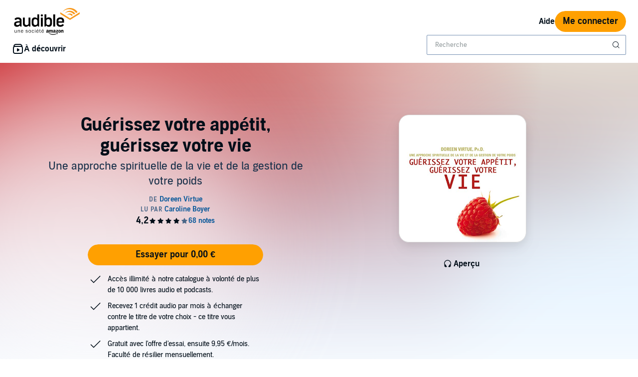

--- FILE ---
content_type: image/svg+xml
request_url: https://d2jpk0qucvwmsj.cloudfront.net/mosaic-versions/be3fb479-3de0-40d0-93f9-5040ee040cdd/www/assets/svg/more.svg
body_size: 295
content:
<svg width="24" height="24" viewBox="0 0 24 24" fill="none" xmlns="http://www.w3.org/2000/svg">
<path fill-rule="evenodd" clip-rule="evenodd" d="M10 5C10 3.89543 10.8954 3 12 3C13.1046 3 14 3.89543 14 5C14 6.10457 13.1046 7 12 7C10.8954 7 10 6.10457 10 5ZM10 12C10 10.8954 10.8954 10 12 10C13.1046 10 14 10.8954 14 12C14 13.1046 13.1046 14 12 14C10.8954 14 10 13.1046 10 12ZM12 17C10.8954 17 10 17.8954 10 19C10 20.1046 10.8954 21 12 21C13.1046 21 14 20.1046 14 19C14 17.8954 13.1046 17 12 17Z" fill="#010E19"/>
</svg>
